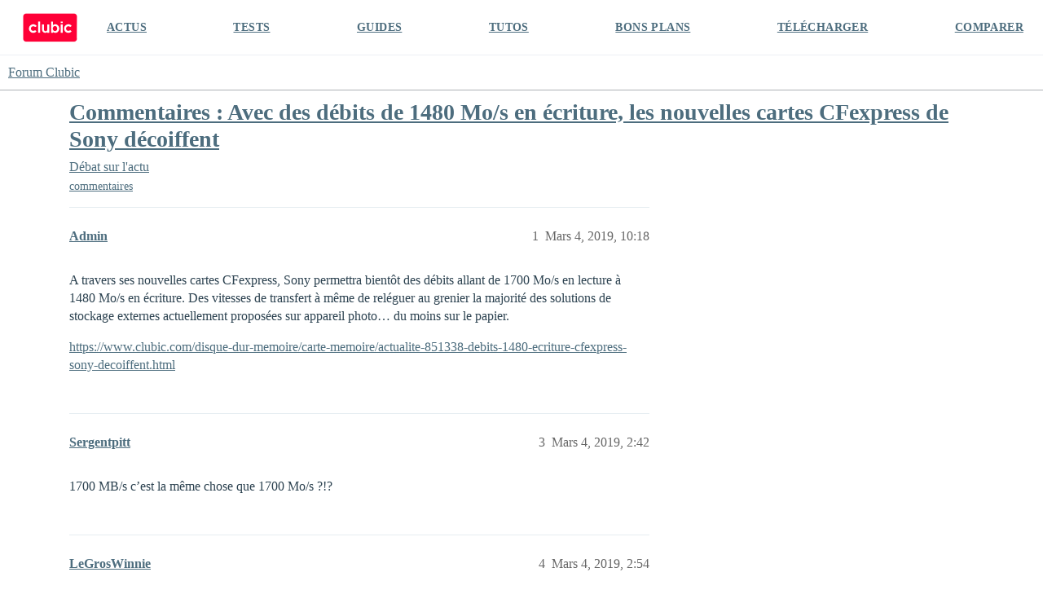

--- FILE ---
content_type: text/html; charset=utf-8
request_url: https://forum.clubic.com/t/commentaires-avec-des-debits-de-1480-mo-s-en-ecriture-les-nouvelles-cartes-cfexpress-de-sony-decoiffent/406802
body_size: 5721
content:
<!DOCTYPE html>
<html lang="fr">
  <head>
    <meta charset="utf-8">
    <title>Commentaires : Avec des débits de 1480 Mo/s en écriture, les nouvelles cartes CFexpress de Sony décoiffent - Débat sur l&#39;actu - Forum Clubic</title>
    <meta name="description" content="A travers ses nouvelles cartes CFexpress, Sony permettra bientôt des débits allant de 1700 Mo/s en lecture à 1480 Mo/s en écriture. Des vitesses de transfert à même de reléguer au grenier la majorité des solutions de sto&amp;hellip;">
    <meta name="generator" content="Discourse 3.4.0.beta3-dev - https://github.com/discourse/discourse version fd5ef6896d16385eeadefae1d7558cd3a2cb2a4e">
<link rel="icon" type="image/png" href="https://clubic-discourse.s3.dualstack.eu-west-3.amazonaws.com/optimized/3X/d/0/d087801429a0e14067f0eaed5fba40697cfd6981_2_32x32.png">
<link rel="apple-touch-icon" type="image/png" href="https://clubic-discourse.s3.dualstack.eu-west-3.amazonaws.com/optimized/3X/d/0/d087801429a0e14067f0eaed5fba40697cfd6981_2_180x180.png">
<meta name="theme-color" media="all" content="#FFFFFF">

<meta name="viewport" content="width=device-width, initial-scale=1.0, minimum-scale=1.0, user-scalable=yes, viewport-fit=cover">
<link rel="canonical" href="https://forum.clubic.com/t/commentaires-avec-des-debits-de-1480-mo-s-en-ecriture-les-nouvelles-cartes-cfexpress-de-sony-decoiffent/406802" />

<link rel="search" type="application/opensearchdescription+xml" href="https://forum.clubic.com/opensearch.xml" title="Forum Clubic Search">

    <link href="/stylesheets/color_definitions_clubic_1_2_fea581a9d8017ca01fc4ba609afde0e88801757d.css?__ws=forum.clubic.com" media="all" rel="stylesheet" class="light-scheme"/>

  <link href="/stylesheets/desktop_cd3df497ba80709f1a650b6c91f180086ca0b6c7.css?__ws=forum.clubic.com" media="all" rel="stylesheet" data-target="desktop"  />



  <link href="/stylesheets/checklist_cd3df497ba80709f1a650b6c91f180086ca0b6c7.css?__ws=forum.clubic.com" media="all" rel="stylesheet" data-target="checklist"  />
  <link href="/stylesheets/discourse-data-explorer_cd3df497ba80709f1a650b6c91f180086ca0b6c7.css?__ws=forum.clubic.com" media="all" rel="stylesheet" data-target="discourse-data-explorer"  />
  <link href="/stylesheets/discourse-details_cd3df497ba80709f1a650b6c91f180086ca0b6c7.css?__ws=forum.clubic.com" media="all" rel="stylesheet" data-target="discourse-details"  />
  <link href="/stylesheets/discourse-lazy-videos_cd3df497ba80709f1a650b6c91f180086ca0b6c7.css?__ws=forum.clubic.com" media="all" rel="stylesheet" data-target="discourse-lazy-videos"  />
  <link href="/stylesheets/discourse-local-dates_cd3df497ba80709f1a650b6c91f180086ca0b6c7.css?__ws=forum.clubic.com" media="all" rel="stylesheet" data-target="discourse-local-dates"  />
  <link href="/stylesheets/discourse-narrative-bot_cd3df497ba80709f1a650b6c91f180086ca0b6c7.css?__ws=forum.clubic.com" media="all" rel="stylesheet" data-target="discourse-narrative-bot"  />
  <link href="/stylesheets/discourse-presence_cd3df497ba80709f1a650b6c91f180086ca0b6c7.css?__ws=forum.clubic.com" media="all" rel="stylesheet" data-target="discourse-presence"  />
  <link href="/stylesheets/docker_manager_cd3df497ba80709f1a650b6c91f180086ca0b6c7.css?__ws=forum.clubic.com" media="all" rel="stylesheet" data-target="docker_manager"  />
  <link href="/stylesheets/footnote_cd3df497ba80709f1a650b6c91f180086ca0b6c7.css?__ws=forum.clubic.com" media="all" rel="stylesheet" data-target="footnote"  />
  <link href="/stylesheets/poll_cd3df497ba80709f1a650b6c91f180086ca0b6c7.css?__ws=forum.clubic.com" media="all" rel="stylesheet" data-target="poll"  />
  <link href="/stylesheets/spoiler-alert_cd3df497ba80709f1a650b6c91f180086ca0b6c7.css?__ws=forum.clubic.com" media="all" rel="stylesheet" data-target="spoiler-alert"  />
  <link href="/stylesheets/poll_desktop_cd3df497ba80709f1a650b6c91f180086ca0b6c7.css?__ws=forum.clubic.com" media="all" rel="stylesheet" data-target="poll_desktop"  />

  <link href="/stylesheets/desktop_theme_4_33de20473bba072e459c9ea0fdf1cd44bfddb385.css?__ws=forum.clubic.com" media="all" rel="stylesheet" data-target="desktop_theme" data-theme-id="4" data-theme-name="custom header links"/>
<link href="/stylesheets/desktop_theme_2_3aa9c479d91e594f5fbc19d4e942db17d0cf5634.css?__ws=forum.clubic.com" media="all" rel="stylesheet" data-target="desktop_theme" data-theme-id="2" data-theme-name="default"/>

    
    <meta id="data-ga-universal-analytics" data-tracking-code="G-Q10J6CP7F9" data-json="{&quot;cookieDomain&quot;:&quot;clubic.com&quot;}" data-auto-link-domains="">

  <script async src="https://www.googletagmanager.com/gtag/js?id=G-Q10J6CP7F9" nonce="S6HTEu4geH5cA6BDxHwhLz4Pp"></script>
  <script defer src="/assets/google-universal-analytics-v4-e154af4adb3c483a3aba7f9a7229b8881cdc5cf369290923d965a2ad30163ae8.js" data-discourse-entrypoint="google-universal-analytics-v4" nonce="S6HTEu4geH5cA6BDxHwhLz4Pp"></script>


        <link rel="alternate nofollow" type="application/rss+xml" title="Flux RSS de « Commentaires : Avec des débits de 1480 Mo/s en écriture, les nouvelles cartes CFexpress de Sony décoiffent »" href="https://forum.clubic.com/t/commentaires-avec-des-debits-de-1480-mo-s-en-ecriture-les-nouvelles-cartes-cfexpress-de-sony-decoiffent/406802.rss" />
    <meta property="og:site_name" content="Forum Clubic" />
<meta property="og:type" content="website" />
<meta name="twitter:card" content="summary_large_image" />
<meta name="twitter:image" content="https://clubic-discourse.s3.dualstack.eu-west-3.amazonaws.com/original/3X/d/3/d305afefb92d9f0fdda6881b9cfa3e41c9036cd6.png" />
<meta property="og:image" content="https://clubic-discourse.s3.dualstack.eu-west-3.amazonaws.com/original/3X/d/3/d305afefb92d9f0fdda6881b9cfa3e41c9036cd6.png" />
<meta property="og:url" content="https://forum.clubic.com/t/commentaires-avec-des-debits-de-1480-mo-s-en-ecriture-les-nouvelles-cartes-cfexpress-de-sony-decoiffent/406802" />
<meta name="twitter:url" content="https://forum.clubic.com/t/commentaires-avec-des-debits-de-1480-mo-s-en-ecriture-les-nouvelles-cartes-cfexpress-de-sony-decoiffent/406802" />
<meta property="og:title" content="Commentaires : Avec des débits de 1480 Mo/s en écriture, les nouvelles cartes CFexpress de Sony décoiffent" />
<meta name="twitter:title" content="Commentaires : Avec des débits de 1480 Mo/s en écriture, les nouvelles cartes CFexpress de Sony décoiffent" />
<meta property="og:description" content="A travers ses nouvelles cartes CFexpress, Sony permettra bientôt des débits allant de 1700 Mo/s en lecture à 1480 Mo/s en écriture. Des vitesses de transfert à même de reléguer au grenier la majorité des solutions de stockage externes actuellement proposées sur appareil photo… du moins sur le papier.  https://www.clubic.com/disque-dur-memoire/carte-memoire/actualite-851338-debits-1480-ecriture-cfexpress-sony-decoiffent.html" />
<meta name="twitter:description" content="A travers ses nouvelles cartes CFexpress, Sony permettra bientôt des débits allant de 1700 Mo/s en lecture à 1480 Mo/s en écriture. Des vitesses de transfert à même de reléguer au grenier la majorité des solutions de stockage externes actuellement proposées sur appareil photo… du moins sur le papier.  https://www.clubic.com/disque-dur-memoire/carte-memoire/actualite-851338-debits-1480-ecriture-cfexpress-sony-decoiffent.html" />
<meta property="og:article:section" content="Débat sur l&#39;actu" />
<meta property="og:article:section:color" content="BF1E2E" />
<meta property="og:article:tag" content="commentaires" />
<meta property="article:published_time" content="2019-03-04T10:18:02+00:00" />
<meta property="og:ignore_canonical" content="true" />


    
  </head>
  <body class="crawler ">
    <div class="HeaderClubic">
    <div class="LogoClubic"><a href="https://www.clubic.com" data-auto-route="true"><svg fill-rule="evenodd" stroke-miterlimit="10" clip-rule="evenodd" viewBox="0 0 1643 876">
                <path fill="#ff0037" fill-rule="nonzero" stroke="#ff0037" stroke-width="4.17" d="M1539.78 854.271H101.05c-44.063 0-80.113-36.05-80.113-80.121V101.062c0-44.071 36.054-80.125 80.125-80.125h1440.06c44.062 0 80.116 36.059 80.116 80.125 0 0-1.054 479.313-1.333 673.225-.067 44.204-35.921 79.984-80.125 79.984z"></path>
                <path fill="#fff" fill-rule="nonzero" d="M734.973 496.486c0 33.288-29.458 47.963-47.962 47.963-22.367 0-47.958-16.983-47.958-47.963V338.999h-59.459s.446 99.296.446 157.487c0 55.992 46.271 95.963 95.921 95.963 35.792 0 59.012-20.308 59.012-20.308v16.112h59.459V338.999h-59.459v157.487zm-417.592 36.507c-40.921 0-73.567-35.437-68.925-77.295 3.437-31.021 27.996-56.409 58.904-60.734 19.221-2.691 37.2 2.504 51.167 12.817 10.804 7.975 27.704 8.087 38.083-.429l24.504-20.117c-24.579-33.321-64.821-54.375-109.858-52.292-64.738 3-117.925 54.896-122.383 119.546-5.188 75.284 54.337 137.963 128.508 137.963 38.375 0 72.829-16.792 96.429-43.417l-19.15-22.012c-9.871-11.342-26.617-13.721-39.171-5.442-10.933 7.212-24.029 11.412-38.108 11.412"></path>
                <path fill="#fff" d="M1136.38 253.917h59.458v44.875h-59.458zm0 85.079h59.458v249.258h-59.458z"></path>
                <path fill="#fff" fill-rule="nonzero" d="M1366.61 532.993c-39.55 0-71.367-33.095-69.271-73.1 1.796-34.233 29.275-62.604 63.437-65.395 16.296-1.334 31.53 2.975 43.967 11.179 12.896 8.508 30 6.55 40.142-5.104l18.808-21.621c-24.567-28.146-61.171-45.513-101.787-44.063-65.3 2.325-119.309 54.417-123.805 119.6-5.191 75.279 54.338 137.963 128.509 137.963 38.733 0 73.466-17.1 97.083-44.154l-18.817-21.63c-10.025-11.516-27.054-13.845-39.745-5.354-11.017 7.379-24.267 11.679-38.521 11.679m-399.579 6.702c-36.671 0-66.404-34.058-66.404-76.071 0-42.012 29.733-76.071 66.404-76.071 36.675 0 66.404 34.059 66.404 76.071 0 42.013-29.729 76.071-66.404 76.071m10.125-204.892c-25.358 0-48.833 8.842-68.017 23.871V253.92h-59.458v334.333h59.458v-19.675c19.184 15.03 42.659 23.871 68.017 23.871 64.771 0 117.275-57.679 117.275-128.825 0-71.146-52.504-128.821-117.275-128.821"></path>
                <path fill="#fff" d="M464.203 253.917h59.458v334.337h-59.458z"></path>
                </svg></a></div>
    <div class="NavClubic">
        <ul>
            <li><a href="https://www.clubic.com/actualites-informatique/">ACTUS</a></li>
            <li><a href="https://www.clubic.com/test-produit/">TESTS</a></li>
            <li><a href="https://www.clubic.com/guide-achat/">GUIDES</a></li>
            <li><a href="https://www.clubic.com/tutoriel/">TUTOS</a></li>
            <li><a href="https://www.clubic.com/bons-plans/">BONS PLANS</a></li>
            <li><a href="https://www.clubic.com/telecharger/">TÉLÉCHARGER</a></li>
            <li><a href="https://www.clubic.com/comparer/">COMPARER</a></li>
        </ul>
    </div>
</div>
    <header>
  <a href="/">
    Forum Clubic
  </a>
</header>

    <div id="main-outlet" class="wrap" role="main">
        <div id="topic-title">
    <h1>
      <a href="/t/commentaires-avec-des-debits-de-1480-mo-s-en-ecriture-les-nouvelles-cartes-cfexpress-de-sony-decoiffent/406802">Commentaires : Avec des débits de 1480 Mo/s en écriture, les nouvelles cartes CFexpress de Sony décoiffent</a>
    </h1>

      <div class="topic-category" itemscope itemtype="http://schema.org/BreadcrumbList">
          <span itemprop="itemListElement" itemscope itemtype="http://schema.org/ListItem">
            <a href="/c/commentaires/5" class="badge-wrapper bullet" itemprop="item">
              <span class='badge-category-bg' style='background-color: #BF1E2E'></span>
              <span class='badge-category clear-badge'>
                <span class='category-name' itemprop='name'>Débat sur l&#39;actu</span>
              </span>
            </a>
            <meta itemprop="position" content="1" />
          </span>
      </div>

      <div class="topic-category">
        <div class='discourse-tags list-tags'>
            <a href='https://forum.clubic.com/tag/commentaires' class='discourse-tag' rel="tag">commentaires</a>
        </div>
      </div>
  </div>

  

    <div itemscope itemtype='http://schema.org/DiscussionForumPosting'>
      <meta itemprop='headline' content='Commentaires : Avec des débits de 1480 Mo/s en écriture, les nouvelles cartes CFexpress de Sony décoiffent'>
      <link itemprop='url' href='https://forum.clubic.com/t/commentaires-avec-des-debits-de-1480-mo-s-en-ecriture-les-nouvelles-cartes-cfexpress-de-sony-decoiffent/406802'>
      <meta itemprop='datePublished' content='2019-03-04T10:18:02Z'>
        <meta itemprop='articleSection' content='Débat sur l&#39;actu'>
      <meta itemprop='keywords' content='commentaires'>
      <div itemprop='publisher' itemscope itemtype="http://schema.org/Organization">
        <meta itemprop='name' content='Clubic SAS'>
      </div>


          <div id='post_1'  class='topic-body crawler-post'>
            <div class='crawler-post-meta'>
              <span class="creator" itemprop="author" itemscope itemtype="http://schema.org/Person">
                <a itemprop="url" href='https://forum.clubic.com/u/Admin'><span itemprop='name'>Admin</span></a>
                
              </span>

                <link itemprop="mainEntityOfPage" href="https://forum.clubic.com/t/commentaires-avec-des-debits-de-1480-mo-s-en-ecriture-les-nouvelles-cartes-cfexpress-de-sony-decoiffent/406802">


              <span class="crawler-post-infos">
                  <time  datetime='2019-03-04T10:18:02Z' class='post-time'>
                    Mars 4, 2019, 10:18 
                  </time>
                  <meta itemprop='dateModified' content='2020-05-13T15:03:56Z'>
              <span itemprop='position'>1</span>
              </span>
            </div>
            <div class='post' itemprop='text'>
              <p>A travers ses nouvelles cartes CFexpress, Sony permettra bientôt des débits allant de 1700 Mo/s en lecture à 1480 Mo/s en écriture. Des vitesses de transfert à même de reléguer au grenier la majorité des solutions de stockage externes actuellement proposées sur appareil photo… du moins sur le papier.</p>
<p><a href="https://www.clubic.com/disque-dur-memoire/carte-memoire/actualite-851338-debits-1480-ecriture-cfexpress-sony-decoiffent.html" target="_blank" rel="noopener">https://www.clubic.com/disque-dur-memoire/carte-memoire/actualite-851338-debits-1480-ecriture-cfexpress-sony-decoiffent.html</a></p>
            </div>

            <div itemprop="interactionStatistic" itemscope itemtype="http://schema.org/InteractionCounter">
              <meta itemprop="interactionType" content="http://schema.org/LikeAction"/>
              <meta itemprop="userInteractionCount" content="0" />
              <span class='post-likes'></span>
            </div>

          </div>
          <div id='post_3' itemprop='comment' itemscope itemtype='http://schema.org/Comment' class='topic-body crawler-post'>
            <div class='crawler-post-meta'>
              <span class="creator" itemprop="author" itemscope itemtype="http://schema.org/Person">
                <a itemprop="url" href='https://forum.clubic.com/u/Sergentpitt'><span itemprop='name'>Sergentpitt</span></a>
                
              </span>



              <span class="crawler-post-infos">
                  <time itemprop='datePublished' datetime='2019-03-04T14:42:15Z' class='post-time'>
                    Mars 4, 2019,  2:42 
                  </time>
                  <meta itemprop='dateModified' content='2019-03-04T14:42:15Z'>
              <span itemprop='position'>3</span>
              </span>
            </div>
            <div class='post' itemprop='text'>
              <p>1700 MB/s c’est la même chose que 1700 Mo/s ?!?</p>
            </div>

            <div itemprop="interactionStatistic" itemscope itemtype="http://schema.org/InteractionCounter">
              <meta itemprop="interactionType" content="http://schema.org/LikeAction"/>
              <meta itemprop="userInteractionCount" content="0" />
              <span class='post-likes'></span>
            </div>

          </div>
          <div id='post_4' itemprop='comment' itemscope itemtype='http://schema.org/Comment' class='topic-body crawler-post'>
            <div class='crawler-post-meta'>
              <span class="creator" itemprop="author" itemscope itemtype="http://schema.org/Person">
                <a itemprop="url" href='https://forum.clubic.com/u/LeGrosWinnie'><span itemprop='name'>LeGrosWinnie</span></a>
                
              </span>



              <span class="crawler-post-infos">
                  <time itemprop='datePublished' datetime='2019-03-04T14:54:41Z' class='post-time'>
                    Mars 4, 2019,  2:54 
                  </time>
                  <meta itemprop='dateModified' content='2019-03-04T14:54:41Z'>
              <span itemprop='position'>4</span>
              </span>
            </div>
            <div class='post' itemprop='text'>
              <p>MB = mega byte<br>
mo = mega octet<br>
Donc oui. <img src="https://forum.clubic.com/images/emoji/twitter/slight_smile.png?v=12" title=":slight_smile:" class="emoji" alt=":slight_smile:" loading="lazy" width="20" height="20"><br>
C’est Mb ou mb qu’il ne faut pas confondre : mega bit.</p>
            </div>

            <div itemprop="interactionStatistic" itemscope itemtype="http://schema.org/InteractionCounter">
              <meta itemprop="interactionType" content="http://schema.org/LikeAction"/>
              <meta itemprop="userInteractionCount" content="0" />
              <span class='post-likes'></span>
            </div>

          </div>
          <div id='post_5' itemprop='comment' itemscope itemtype='http://schema.org/Comment' class='topic-body crawler-post'>
            <div class='crawler-post-meta'>
              <span class="creator" itemprop="author" itemscope itemtype="http://schema.org/Person">
                <a itemprop="url" href='https://forum.clubic.com/u/ares-team'><span itemprop='name'>ares-team</span></a>
                
              </span>



              <span class="crawler-post-infos">
                  <time itemprop='datePublished' datetime='2019-03-04T16:42:43Z' class='post-time'>
                    Mars 4, 2019,  4:42 
                  </time>
                  <meta itemprop='dateModified' content='2019-03-04T16:42:43Z'>
              <span itemprop='position'>5</span>
              </span>
            </div>
            <div class='post' itemprop='text'>
              <p>1 Mo (Mega Octect) = 1 MB (Mega Byte)<br>
1 Mo ou 1 MB = 8 Mb (Mega Bits)</p>
            </div>

            <div itemprop="interactionStatistic" itemscope itemtype="http://schema.org/InteractionCounter">
              <meta itemprop="interactionType" content="http://schema.org/LikeAction"/>
              <meta itemprop="userInteractionCount" content="0" />
              <span class='post-likes'></span>
            </div>

          </div>
          <div id='post_6' itemprop='comment' itemscope itemtype='http://schema.org/Comment' class='topic-body crawler-post'>
            <div class='crawler-post-meta'>
              <span class="creator" itemprop="author" itemscope itemtype="http://schema.org/Person">
                <a itemprop="url" href='https://forum.clubic.com/u/nirgal76'><span itemprop='name'>nirgal76</span></a>
                
              </span>



              <span class="crawler-post-infos">
                  <time itemprop='datePublished' datetime='2019-03-04T19:18:31Z' class='post-time'>
                    Mars 4, 2019,  7:18 
                  </time>
                  <meta itemprop='dateModified' content='2019-03-04T19:18:31Z'>
              <span itemprop='position'>6</span>
              </span>
            </div>
            <div class='post' itemprop='text'>
              <p>Ouais enfin, souvent, ils trichent, et ils utilisent M pour millions, genre 1MB = 1000 x 1000 bytes et du coup, c’est juste 0.95 Mo (comme pour les tailles de disques ou 1TB donne en réalité 0.931 To)</p>
            </div>

            <div itemprop="interactionStatistic" itemscope itemtype="http://schema.org/InteractionCounter">
              <meta itemprop="interactionType" content="http://schema.org/LikeAction"/>
              <meta itemprop="userInteractionCount" content="0" />
              <span class='post-likes'></span>
            </div>

          </div>
          <div id='post_7' itemprop='comment' itemscope itemtype='http://schema.org/Comment' class='topic-body crawler-post'>
            <div class='crawler-post-meta'>
              <span class="creator" itemprop="author" itemscope itemtype="http://schema.org/Person">
                <a itemprop="url" href='https://forum.clubic.com/u/Jacky67'><span itemprop='name'>Jacky67</span></a>
                
              </span>



              <span class="crawler-post-infos">
                  <time itemprop='datePublished' datetime='2019-03-04T23:25:41Z' class='post-time'>
                    Mars 4, 2019, 11:25 
                  </time>
                  <meta itemprop='dateModified' content='2019-03-04T23:25:41Z'>
              <span itemprop='position'>7</span>
              </span>
            </div>
            <div class='post' itemprop='text'>
              <p>Oui, 1700 MB/s = 1700 Mo/s si tu considères qu’ici 1 byte = 1 octet. <img src="https://forum.clubic.com/images/emoji/twitter/wink.png?v=12" title=":wink:" class="emoji" alt=":wink:" loading="lazy" width="20" height="20"></p>
            </div>

            <div itemprop="interactionStatistic" itemscope itemtype="http://schema.org/InteractionCounter">
              <meta itemprop="interactionType" content="http://schema.org/LikeAction"/>
              <meta itemprop="userInteractionCount" content="0" />
              <span class='post-likes'></span>
            </div>

          </div>
          <div id='post_8' itemprop='comment' itemscope itemtype='http://schema.org/Comment' class='topic-body crawler-post'>
            <div class='crawler-post-meta'>
              <span class="creator" itemprop="author" itemscope itemtype="http://schema.org/Person">
                <a itemprop="url" href='https://forum.clubic.com/u/Jacky67'><span itemprop='name'>Jacky67</span></a>
                
              </span>



              <span class="crawler-post-infos">
                  <time itemprop='datePublished' datetime='2019-03-04T23:30:33Z' class='post-time'>
                    Mars 4, 2019, 11:30 
                  </time>
                  <meta itemprop='dateModified' content='2019-03-04T23:30:33Z'>
              <span itemprop='position'>8</span>
              </span>
            </div>
            <div class='post' itemprop='text'>
              <p>Il n’y a pas de triche :<br>
1 k = 1 000<br>
1 M = 1 000 k = 1 000 000<br>
1 G = 1 000 M = 1 000 000 k = 1 000 000 000<br>
etc.</p>
<p>Et ça marche avec tout :<br>
1 kg = 1 000 g<br>
1 k€ = 1 000 €<br>
1 ko = 1 000 octets <img src="https://forum.clubic.com/images/emoji/twitter/wink.png?v=12" title=":wink:" class="emoji" alt=":wink:" loading="lazy" width="20" height="20"></p>
            </div>

            <div itemprop="interactionStatistic" itemscope itemtype="http://schema.org/InteractionCounter">
              <meta itemprop="interactionType" content="http://schema.org/LikeAction"/>
              <meta itemprop="userInteractionCount" content="0" />
              <span class='post-likes'></span>
            </div>

          </div>
          <div id='post_9' itemprop='comment' itemscope itemtype='http://schema.org/Comment' class='topic-body crawler-post'>
            <div class='crawler-post-meta'>
              <span class="creator" itemprop="author" itemscope itemtype="http://schema.org/Person">
                <a itemprop="url" href='https://forum.clubic.com/u/TooFatBoy'><span itemprop='name'>TooFatBoy</span></a>
                
              </span>



              <span class="crawler-post-infos">
                  <time itemprop='datePublished' datetime='2019-03-04T23:39:19Z' class='post-time'>
                    Mars 4, 2019, 11:39 
                  </time>
                  <meta itemprop='dateModified' content='2019-03-04T23:39:19Z'>
              <span itemprop='position'>9</span>
              </span>
            </div>
            <div class='post' itemprop='text'>
              <p>Ce n’est pas si évident que ça, sinon on pourrait dire qu’<em>il est evident que les disques Sata (qui sont série) sont plus limités que les disques IDE (qui sont parallèles)</em>. <img src="https://forum.clubic.com/images/emoji/twitter/wink.png?v=12" title=":wink:" class="emoji" alt=":wink:" loading="lazy" width="20" height="20"></p>
            </div>

            <div itemprop="interactionStatistic" itemscope itemtype="http://schema.org/InteractionCounter">
              <meta itemprop="interactionType" content="http://schema.org/LikeAction"/>
              <meta itemprop="userInteractionCount" content="0" />
              <span class='post-likes'></span>
            </div>

          </div>
          <div id='post_11' itemprop='comment' itemscope itemtype='http://schema.org/Comment' class='topic-body crawler-post'>
            <div class='crawler-post-meta'>
              <span class="creator" itemprop="author" itemscope itemtype="http://schema.org/Person">
                <a itemprop="url" href='https://forum.clubic.com/u/Jacky67'><span itemprop='name'>Jacky67</span></a>
                
              </span>



              <span class="crawler-post-infos">
                  <time itemprop='datePublished' datetime='2019-03-05T11:00:09Z' class='post-time'>
                    Mars 5, 2019, 11:00 
                  </time>
                  <meta itemprop='dateModified' content='2019-03-05T11:00:09Z'>
              <span itemprop='position'>11</span>
              </span>
            </div>
            <div class='post' itemprop='text'>
              <p>Je voulais juste faire remarquer que le parallèle n’est pas forcément plus rapide que le série. <img src="https://forum.clubic.com/images/emoji/twitter/wink.png?v=12" title=":wink:" class="emoji" alt=":wink:" loading="lazy" width="20" height="20"></p>
            </div>

            <div itemprop="interactionStatistic" itemscope itemtype="http://schema.org/InteractionCounter">
              <meta itemprop="interactionType" content="http://schema.org/LikeAction"/>
              <meta itemprop="userInteractionCount" content="0" />
              <span class='post-likes'></span>
            </div>

          </div>
          <div id='post_13' itemprop='comment' itemscope itemtype='http://schema.org/Comment' class='topic-body crawler-post'>
            <div class='crawler-post-meta'>
              <span class="creator" itemprop="author" itemscope itemtype="http://schema.org/Person">
                <a itemprop="url" href='https://forum.clubic.com/u/nirgal76'><span itemprop='name'>nirgal76</span></a>
                
              </span>



              <span class="crawler-post-infos">
                  <time itemprop='datePublished' datetime='2019-03-05T17:57:16Z' class='post-time'>
                    Mars 5, 2019,  5:57 
                  </time>
                  <meta itemprop='dateModified' content='2019-03-05T17:57:16Z'>
              <span itemprop='position'>13</span>
              </span>
            </div>
            <div class='post' itemprop='text'>
              <p>ouais c’est vrai que c’est le i central qui a disparu des unités, autant pour moi. Donc du coup, leur 1700 MB/s ce serait 1700 x 1000 x 1000 bytes/s donc 1621 MiB/s (1.58 GiB/s)</p>
            </div>

            <div itemprop="interactionStatistic" itemscope itemtype="http://schema.org/InteractionCounter">
              <meta itemprop="interactionType" content="http://schema.org/LikeAction"/>
              <meta itemprop="userInteractionCount" content="0" />
              <span class='post-likes'></span>
            </div>

          </div>
    </div>


    




    </div>
    <footer class="container wrap">
  <nav class='crawler-nav'>
    <ul>
      <li itemscope itemtype='http://schema.org/SiteNavigationElement'>
        <span itemprop='name'>
          <a href='/' itemprop="url">Accueil </a>
        </span>
      </li>
      <li itemscope itemtype='http://schema.org/SiteNavigationElement'>
        <span itemprop='name'>
          <a href='/categories' itemprop="url">Catégories </a>
        </span>
      </li>
      <li itemscope itemtype='http://schema.org/SiteNavigationElement'>
        <span itemprop='name'>
          <a href='/guidelines' itemprop="url">Lignes directrices </a>
        </span>
      </li>
        <li itemscope itemtype='http://schema.org/SiteNavigationElement'>
          <span itemprop='name'>
            <a href='/tos' itemprop="url">Conditions générales d&#39;utilisation </a>
          </span>
        </li>
        <li itemscope itemtype='http://schema.org/SiteNavigationElement'>
          <span itemprop='name'>
            <a href='https://www.clubic.com/politique_de_confidentialite/' itemprop="url">Politique de confidentialité </a>
          </span>
        </li>
    </ul>
  </nav>
  <p class='powered-by-link'>Optimisé par <a href="https://www.discourse.org">Discourse</a>, le rendu est meilleur quand JavaScript est activé.</p>
</footer>

    
    
<script defer="" src="/theme-javascripts/0eb031204e51945f37470fcc8908f6f1748986e3.js?__ws=forum.clubic.com" data-theme-id="2" nonce="S6HTEu4geH5cA6BDxHwhLz4Pp"></script>

  </body>
  
</html>
